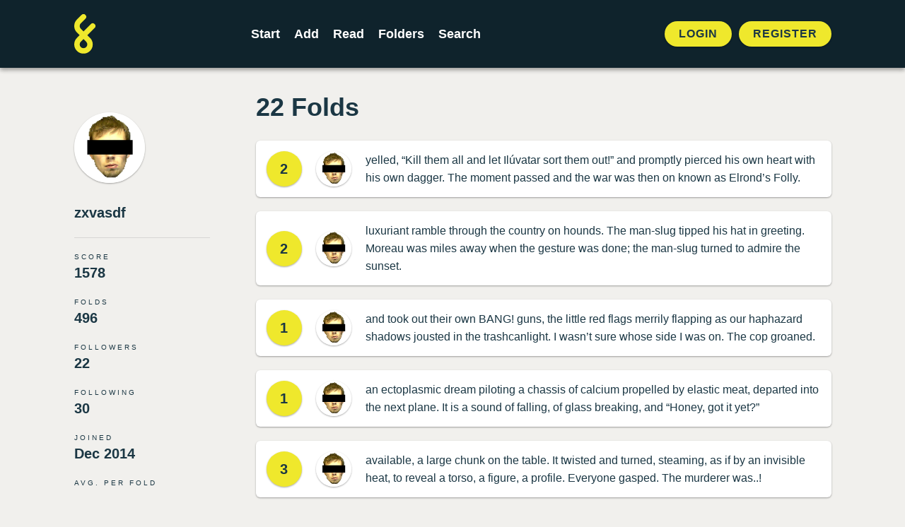

--- FILE ---
content_type: text/html; charset=UTF-8
request_url: https://foldingstory.com/u/zxvasdf/folds
body_size: 4993
content:
<!DOCTYPE html>
<html lang="en">
    <head>
        <meta charset="utf-8">
        <meta name="csrf-token" content="hjJt7zjBy8jpBMZ2rWgq8LSI9FMcjCJfCXeSVDEy">
        <meta name="viewport" content="maximum-scale=1, initial-scale=1">

        <title>zxvasdf&#039;s Folds on FoldingStory</title>
        <meta name="description" content="FoldingStory is a group storytelling game where you can only see the line written before you. Join the fold and take your creative writing to the next level.">


        <!-- Open Graph / Facebook -->
        <meta property="og:type" content="website">
        <meta property="og:url" content="https://foldingstory.com/u/zxvasdf/folds">
        <meta property="og:title" content="zxvasdf&#039;s Folds on FoldingStory">
        <meta property="og:description" content="FoldingStory is a group storytelling game where you can only see the line written before you. Join the fold and take your creative writing to the next level.">
        <meta property="og:image" content="https://foldingstory.com/foldingstory-social-banner.png">

        <!-- Twitter -->
        <meta property="twitter:card" content="summary_large_image">
        <meta property="twitter:url" content="https://foldingstory.com/u/zxvasdf/folds">
        <meta property="twitter:title" content="zxvasdf&#039;s Folds on FoldingStory">
        <meta property="twitter:description" content="FoldingStory is a group storytelling game where you can only see the line written before you. Join the fold and take your creative writing to the next level.">
        <meta property="twitter:image" content="https://foldingstory.com/foldingstory-social-banner.png">

        <link rel="manifest" href="https://foldingstory.com/manifest.json">
        <link rel="icon" href="https://foldingstory.com/foldingstory-icon.png" sizes="32x32"/>
        <link rel="icon" href="https://foldingstory.com/foldingstory-icon.png" sizes="192x192"/>
        <link rel="apple-touch-icon" href="https://foldingstory.com/foldingstory-icon.png"/>
        <meta name="msapplication-TileImage" content="https://foldingstory.com/foldingstory-icon.png"/>

        <!-- Fonts -->
    	<script src="https://kit.fontawesome.com/fb7291c220.js" crossorigin="anonymous"></script>

        <!-- CSS -->
        <link href="/css/app.css" rel="stylesheet">
        <link href="/css/guest.css" rel="stylesheet">
        <style >[wire\:loading], [wire\:loading\.delay], [wire\:loading\.inline-block], [wire\:loading\.inline], [wire\:loading\.block], [wire\:loading\.flex], [wire\:loading\.table], [wire\:loading\.grid], [wire\:loading\.inline-flex] {display: none;}[wire\:loading\.delay\.shortest], [wire\:loading\.delay\.shorter], [wire\:loading\.delay\.short], [wire\:loading\.delay\.long], [wire\:loading\.delay\.longer], [wire\:loading\.delay\.longest] {display:none;}[wire\:offline] {display: none;}[wire\:dirty]:not(textarea):not(input):not(select) {display: none;}input:-webkit-autofill, select:-webkit-autofill, textarea:-webkit-autofill {animation-duration: 50000s;animation-name: livewireautofill;}@keyframes livewireautofill { from {} }</style>

        <!-- Scripts -->
        
        <!-- Google tag (gtag.js) -->
        <script async src="https://www.googletagmanager.com/gtag/js?id=G-QP7J6NG83B"></script>
        <script>
          window.dataLayer = window.dataLayer || [];
          function gtag(){dataLayer.push(arguments);}
          gtag('js', new Date());

          gtag('config', 'G-QP7J6NG83B');
        </script>

    </head>
    <body class="user user--folds">

        <!-- Navigation -->
        <header class="header">
            <div class="container">
    <nav class="header__navigation">
                <a href="javascript:history.back()" class="back"><i class="fa-solid fa-arrow-left"></i></a>
        
                <a class="header__logo" href="/">
            <img src="/foldingstory-icon.svg" alt="FoldingStory Logo" width="30" height="56" />
        </a>
        
        <div class="header__menu">
            <ul>
                <li ><a href="/start/" aria-label="Start a new FoldingStory">Start</a></li>
                <li ><a href="/add/" aria-label="Add to an open FoldingStory">Add</a></li>
                <li ><a href="/read/" aria-label="Read a finished FoldingStory">Read</a></li>
                <li ><a href="/leaderboard/" aria-label="View the best folders">Folders</a></li>
                <li ><a href="/search/" aria-label="Search for a FoldingStory">Search</a></li>
            </ul>
        </div>

                <aside class="header__tools">
            <ul class="header__tools__authentication">
                <li><a href="/login/">Login</a></li>
                <li><a href="/register/">Register</a></li>
            </ul>
        </aside>
            </nav>
</div>

<div class="fixednav">
    <ul>
        <li><a href="/dashboard/" aria-label="Dashboard"> <i class="fa-regular fa-house"></i> </a></li>
        <li><a href="/start/" aria-label="Start a new FoldingStory"> <i class="fa-regular fa-circle-plus"></i>  </a></li>
        <li><a href="/add/" aria-label="Add to an open FoldingStory"> <i class="fa-regular fa-layer-plus"></i>  </a></li>
        <li><a href="/read/" aria-label="Read a finished FoldingStory"> <i class="fa-regular fa-book-open-reader"></i>  </a></li>
        <li><a href="/leaderboard/" aria-label="View the best folders"> <i class="fa-regular fa-ranking-star"></i>  </a></li>
    </ul>
</div>
        </header>

        <!-- Main Content -->
        <main class="main">
            <div class="container">

    <aside class="user__sidebar">

        <div class="user__photo standard">
    <a href="/u/zxvasdf"><img src="/storage/profiles/photo_5114.png"></a>
</div>

<h1><a href="/u/zxvasdf">zxvasdf</a></h1>


<dl class="user__stats">
    <div>
        <dt>Score</dt>
        <dd>1578</dd>
    </div>
    <div>
        <dt>Folds</dt>
        <dd>496</dd>
    </div>
    <div>
        <dt>Followers</dt>
        <dd><a href="/u/zxvasdf/followers/">22</a></dd>
    </div>
    <div>
        <dt>Following</dt>
        <dd><a href="/u/zxvasdf/following/">30</a></dd>
    </div>
    <div>
        <dt>Joined</dt>
        <dd>Dec 2014</dd>
    </div>

    <div>
        <dt>Avg. Per Fold</dt>
        <dd></dd>
    </div>
</dl>


    </aside>

    <div class="user__main">
                
        <h1>22 Folds</h1>

        <ul class="stories">
                    <li class="story">
                <a href="/s/4rd2s">
                    <div class="story__score">
                        2
                    </div>
                    <div class="user__photo">
                        <img src="/storage/profiles/photo_5114.png" width="48" height="48" alt="Avatar" />
                    </div>
                    <div class="story__text">
                        yelled, “Kill them all and let Ilúvatar sort them out!” and promptly pierced his own heart with his own dagger. The moment passed and the war was then on known as Elrond’s Folly.
                    </div>
                </a>
                <dl class="story__meta">
                                        <dt>Folded</dt>
                    <dd>2020-08-09 14:24:17</dd>
                </dl>
            </li>
                    <li class="story">
                <a href="/s/1mgi3">
                    <div class="story__score">
                        2
                    </div>
                    <div class="user__photo">
                        <img src="/storage/profiles/photo_5114.png" width="48" height="48" alt="Avatar" />
                    </div>
                    <div class="story__text">
                        luxuriant ramble through the country on hounds. The man-slug tipped his hat in greeting. Moreau was miles away when the gesture was done; the man-slug turned to admire the sunset.
                    </div>
                </a>
                <dl class="story__meta">
                                        <dt>Folded</dt>
                    <dd>2020-08-09 14:18:35</dd>
                </dl>
            </li>
                    <li class="story">
                <a href="/s/97qc9">
                    <div class="story__score">
                        1
                    </div>
                    <div class="user__photo">
                        <img src="/storage/profiles/photo_5114.png" width="48" height="48" alt="Avatar" />
                    </div>
                    <div class="story__text">
                        and took out their own BANG! guns, the little red flags merrily flapping as our haphazard shadows jousted in the trashcanlight. I wasn’t sure whose side I was on. The cop groaned.
                    </div>
                </a>
                <dl class="story__meta">
                                        <dt>Folded</dt>
                    <dd>2020-08-09 14:10:12</dd>
                </dl>
            </li>
                    <li class="story">
                <a href="/s/zx6rr">
                    <div class="story__score">
                        1
                    </div>
                    <div class="user__photo">
                        <img src="/storage/profiles/photo_5114.png" width="48" height="48" alt="Avatar" />
                    </div>
                    <div class="story__text">
                        an ectoplasmic dream piloting a chassis of calcium propelled by elastic meat, departed into the next plane. It is a sound of falling, of glass breaking, and “Honey, got it yet?”
                    </div>
                </a>
                <dl class="story__meta">
                                        <dt>Folded</dt>
                    <dd>2020-08-09 14:06:25</dd>
                </dl>
            </li>
                    <li class="story">
                <a href="/s/8dbj7">
                    <div class="story__score">
                        3
                    </div>
                    <div class="user__photo">
                        <img src="/storage/profiles/photo_5114.png" width="48" height="48" alt="Avatar" />
                    </div>
                    <div class="story__text">
                        available, a large chunk on the table. It twisted and turned, steaming, as if by an invisible heat, to reveal a torso, a figure, a profile. Everyone gasped. The murderer was..!
                    </div>
                </a>
                <dl class="story__meta">
                                        <dt>Folded</dt>
                    <dd>2020-08-08 02:51:47</dd>
                </dl>
            </li>
                    <li class="story">
                <a href="/s/znlzd">
                    <div class="story__score">
                        2
                    </div>
                    <div class="user__photo">
                        <img src="/storage/profiles/photo_5114.png" width="48" height="48" alt="Avatar" />
                    </div>
                    <div class="story__text">
                        the child garden starts singing. So does the grave garden. All the gardens do, as if compelled to do so, and sway like little blooms under the frolicking clouds and dancing sun.
                    </div>
                </a>
                <dl class="story__meta">
                                        <dt>Folded</dt>
                    <dd>2020-08-08 02:47:33</dd>
                </dl>
            </li>
                    <li class="story">
                <a href="/s/qkyip">
                    <div class="story__score">
                        2
                    </div>
                    <div class="user__photo">
                        <img src="/storage/profiles/photo_5114.png" width="48" height="48" alt="Avatar" />
                    </div>
                    <div class="story__text">
                        The lobster claws clacked, clicking in the night. Antennae twirled patterns in the moonlight. The ocean ebbed and flowed, a pinprick reflection in the void of its gaze... clickety.
                    </div>
                </a>
                <dl class="story__meta">
                                        <dt>Folded</dt>
                    <dd>2020-08-08 02:38:53</dd>
                </dl>
            </li>
                    <li class="story">
                <a href="/s/kyab8">
                    <div class="story__score">
                        5
                    </div>
                    <div class="user__photo">
                        <img src="/storage/profiles/photo_5114.png" width="48" height="48" alt="Avatar" />
                    </div>
                    <div class="story__text">
                        put his foot firmly into the seat of your pants and pitched you over the edge.As you plunge into eternity, your life returns, screaming, across your consciousness towards the womb.
                    </div>
                </a>
                <dl class="story__meta">
                                        <dt>Folded</dt>
                    <dd>2019-04-21 15:49:02</dd>
                </dl>
            </li>
                    <li class="story">
                <a href="/s/xnd21">
                    <div class="story__score">
                        5
                    </div>
                    <div class="user__photo">
                        <img src="/storage/profiles/photo_5114.png" width="48" height="48" alt="Avatar" />
                    </div>
                    <div class="story__text">
                        maid who found fame portraying a maid in an indie hit about the axe killing of a maid. I sanded off my prints, forgetting I was already in the database. The jury was unsympathetic.
                    </div>
                </a>
                <dl class="story__meta">
                                        <dt>Folded</dt>
                    <dd>2019-04-21 14:45:25</dd>
                </dl>
            </li>
                    <li class="story">
                <a href="/s/qrmyy">
                    <div class="story__score">
                        13
                    </div>
                    <div class="user__photo">
                        <img src="/storage/profiles/photo_5114.png" width="48" height="48" alt="Avatar" />
                    </div>
                    <div class="story__text">
                        by the stuffy government, inadvertently awakening some long forgotten instinct to groom with naught but saliva and a prehensile tongue.
                    </div>
                </a>
                <dl class="story__meta">
                                        <dt>Folded</dt>
                    <dd>2019-03-16 05:00:08</dd>
                </dl>
            </li>
                    <li class="story">
                <a href="/s/8pfr3">
                    <div class="story__score">
                        2
                    </div>
                    <div class="user__photo">
                        <img src="/storage/profiles/photo_5114.png" width="48" height="48" alt="Avatar" />
                    </div>
                    <div class="story__text">
                        had me questioning whether it mattered if words were deaf, and how they&#039;d look if they were muted. My friends thought I had too much love and needed to sleep it off. I disagreed vi
                    </div>
                </a>
                <dl class="story__meta">
                                        <dt>Folded</dt>
                    <dd>2019-03-16 04:51:07</dd>
                </dl>
            </li>
                    <li class="story">
                <a href="/s/qdtnv">
                    <div class="story__score">
                        5
                    </div>
                    <div class="user__photo">
                        <img src="/storage/profiles/photo_5114.png" width="48" height="48" alt="Avatar" />
                    </div>
                    <div class="story__text">
                        the tiles as if incontinent but fit, probably due to the electrolytes in the air? The Silent Brethen flagellated themselves with feathers at the slightest noise. They were sadists.
                    </div>
                </a>
                <dl class="story__meta">
                                        <dt>Folded</dt>
                    <dd>2019-01-22 16:00:00</dd>
                </dl>
            </li>
                    <li class="story">
                <a href="/s/zb6fh">
                    <div class="story__score">
                        3
                    </div>
                    <div class="user__photo">
                        <img src="/storage/profiles/photo_5114.png" width="48" height="48" alt="Avatar" />
                    </div>
                    <div class="story__text">
                        : we are now the Doll Hunters! Zombies, clowns, dolls, geez, what&#039;ll God throw at us next?
                    </div>
                </a>
                <dl class="story__meta">
                                        <dt>Folded</dt>
                    <dd>2019-01-22 04:35:22</dd>
                </dl>
            </li>
                    <li class="story">
                <a href="/s/1kqm8">
                    <div class="story__score">
                        4
                    </div>
                    <div class="user__photo">
                        <img src="/storage/profiles/photo_5114.png" width="48" height="48" alt="Avatar" />
                    </div>
                    <div class="story__text">
                        surface. A flying mineral struck another. A spark. The flatulent rat punched into the martian core and was through and out, the galaxy receding like a beautifully thrown frisbee.
                    </div>
                </a>
                <dl class="story__meta">
                                        <dt>Folded</dt>
                    <dd>2019-01-22 04:31:29</dd>
                </dl>
            </li>
                    <li class="story">
                <a href="/s/dmimf">
                    <div class="story__score">
                        2
                    </div>
                    <div class="user__photo">
                        <img src="/storage/profiles/photo_5114.png" width="48" height="48" alt="Avatar" />
                    </div>
                    <div class="story__text">
                        injected, and a real rager was had. It wasn&#039;t the end though, for the P. H.-inator had lost all control: he was enjoying his job too much. It was time to call in The Hand.
                    </div>
                </a>
                <dl class="story__meta">
                                        <dt>Folded</dt>
                    <dd>2019-01-22 04:04:37</dd>
                </dl>
            </li>
                    <li class="story">
                <a href="/s/ovxu2">
                    <div class="story__score">
                        6
                    </div>
                    <div class="user__photo">
                        <img src="/storage/profiles/photo_5114.png" width="48" height="48" alt="Avatar" />
                    </div>
                    <div class="story__text">
                        was the bathwater of choice, and their hair glistened with it. And we&#039;d effectively snipped holes in their pockets. They wore underwear embroidered with the flag of California.
                    </div>
                </a>
                <dl class="story__meta">
                                        <dt>Folded</dt>
                    <dd>2019-01-22 02:46:42</dd>
                </dl>
            </li>
                    <li class="story">
                <a href="/s/w5kaw">
                    <div class="story__score">
                        2
                    </div>
                    <div class="user__photo">
                        <img src="/storage/profiles/photo_5114.png" width="48" height="48" alt="Avatar" />
                    </div>
                    <div class="story__text">
                        and I needed to play god. I engaged the dissipation-driven adaptation theory, placed the plates in warm baths. I nursed countless generations, and passed on godhood to my children.
                    </div>
                </a>
                <dl class="story__meta">
                                        <dt>Folded</dt>
                    <dd>2019-01-21 18:14:29</dd>
                </dl>
            </li>
                    <li class="story">
                <a href="/s/ntgu4">
                    <div class="story__score">
                        4
                    </div>
                    <div class="user__photo">
                        <img src="/storage/profiles/photo_5114.png" width="48" height="48" alt="Avatar" />
                    </div>
                    <div class="story__text">
                        one of me. It&#039;s hard being me, especially when there are so many of me. Me, of all people. Geez, look at the time, I gotta make like me and split.
                    </div>
                </a>
                <dl class="story__meta">
                                        <dt>Folded</dt>
                    <dd>2019-01-21 18:11:07</dd>
                </dl>
            </li>
                    <li class="story">
                <a href="/s/0xjx9">
                    <div class="story__score">
                        4
                    </div>
                    <div class="user__photo">
                        <img src="/storage/profiles/photo_5114.png" width="48" height="48" alt="Avatar" />
                    </div>
                    <div class="story__text">
                        . But it is important to note that not all idiots in the White House have a lot of money. They sure as heck ain&#039;t following their dreams in this theater at the end of this word.
                    </div>
                </a>
                <dl class="story__meta">
                                        <dt>Folded</dt>
                    <dd>2019-01-21 18:00:52</dd>
                </dl>
            </li>
                    <li class="story">
                <a href="/s/6en2n">
                    <div class="story__score">
                        6
                    </div>
                    <div class="user__photo">
                        <img src="/storage/profiles/photo_5114.png" width="48" height="48" alt="Avatar" />
                    </div>
                    <div class="story__text">
                        pimpled with what I chose to call love bites. Oh, how Florian scampered here and there on my body! He was such a good boy! I watched him as he crouched at my spilt champagne.
                    </div>
                </a>
                <dl class="story__meta">
                                        <dt>Folded</dt>
                    <dd>2019-01-21 17:48:58</dd>
                </dl>
            </li>
                </ul>
    </div>

</div>

        </main>

        <!-- Footer -->
        <footer class="footer">
            <ul class="legal">
    <li><a href="/help">Help</a></li>
    <li><a href="/rules">Rules</a></li>
    <li><a href="/privacy">Privacy</a></li>
    <li><a href="/terms">Terms</a></li>
</ul>

<p>&copy; 2010 – 2026 FoldingStory | The Group Storytelling Game</p>

<p><a href="mailto:feedback@foldingstory.com">Questions? Comments? Let us know.</a></p>

<p><a href="https://discord.gg/CWNXmn574M" target="_blank" title="Join the FoldingStory Discord"><i class="fa-brands fa-discord fa-2x" aria-label="Discord"></i></a> <a href="https://twitter.com/foldingstory" target="_blank" title="Follow us on Twitter!"><i class="fa-brands fa-twitter fa-2x" aria-label="Twitter"></i></a></p>
        </footer>

        <!-- JavaScript -->
        <script src="/livewire/livewire.js?id=de3fca26689cb5a39af4" data-turbo-eval="false" data-turbolinks-eval="false" ></script><script data-turbo-eval="false" data-turbolinks-eval="false" >window.livewire = new Livewire();window.Livewire = window.livewire;window.livewire_app_url = '';window.livewire_token = 'hjJt7zjBy8jpBMZ2rWgq8LSI9FMcjCJfCXeSVDEy';window.deferLoadingAlpine = function (callback) {window.addEventListener('livewire:load', function () {callback();});};let started = false;window.addEventListener('alpine:initializing', function () {if (! started) {window.livewire.start();started = true;}});document.addEventListener("DOMContentLoaded", function () {if (! started) {window.livewire.start();started = true;}});</script>
        <script src="/js/app.js"></script>
    </body>
</html>
